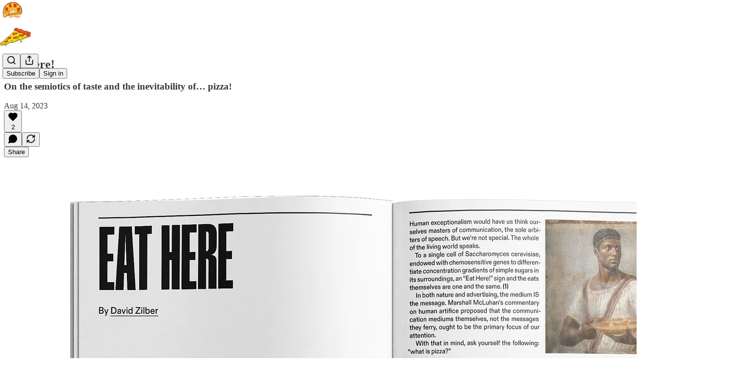

--- FILE ---
content_type: application/javascript; charset=UTF-8
request_url: https://slaycheese.substack.com/cdn-cgi/challenge-platform/h/g/scripts/jsd/fd468eb09fcf/main.js?
body_size: 4556
content:
window._cf_chl_opt={uTFG0:'g'};~function(L5,l,X,i,n,y,V,O){L5=g,function(A,z,LV,L4,T,j){for(LV={A:507,z:516,T:575,j:579,G:598,x:586,h:517,m:574,b:572,k:559,K:513,M:545},L4=g,T=A();!![];)try{if(j=parseInt(L4(LV.A))/1*(-parseInt(L4(LV.z))/2)+-parseInt(L4(LV.T))/3+-parseInt(L4(LV.j))/4+-parseInt(L4(LV.G))/5*(-parseInt(L4(LV.x))/6)+parseInt(L4(LV.h))/7*(-parseInt(L4(LV.m))/8)+-parseInt(L4(LV.b))/9*(parseInt(L4(LV.k))/10)+-parseInt(L4(LV.K))/11*(-parseInt(L4(LV.M))/12),j===z)break;else T.push(T.shift())}catch(G){T.push(T.shift())}}(L,634272),l=this||self,X=l[L5(606)],i={},i[L5(570)]='o',i[L5(569)]='s',i[L5(585)]='u',i[L5(562)]='z',i[L5(609)]='n',i[L5(556)]='I',i[L5(531)]='b',n=i,l[L5(500)]=function(A,z,T,j,LK,Lk,Lw,Lq,x,h,K,M,I,U){if(LK={A:610,z:607,T:537,j:514,G:580,x:578,h:580,m:578,b:555,k:548,K:542,M:546,I:508},Lk={A:583,z:542,T:589},Lw={A:529,z:520,T:503,j:539},Lq=L5,null===z||void 0===z)return j;for(x=C(z),A[Lq(LK.A)][Lq(LK.z)]&&(x=x[Lq(LK.T)](A[Lq(LK.A)][Lq(LK.z)](z))),x=A[Lq(LK.j)][Lq(LK.G)]&&A[Lq(LK.x)]?A[Lq(LK.j)][Lq(LK.h)](new A[(Lq(LK.m))](x)):function(E,Ll,R){for(Ll=Lq,E[Ll(Lk.A)](),R=0;R<E[Ll(Lk.z)];E[R]===E[R+1]?E[Ll(Lk.T)](R+1,1):R+=1);return E}(x),h='nAsAaAb'.split('A'),h=h[Lq(LK.b)][Lq(LK.k)](h),K=0;K<x[Lq(LK.K)];M=x[K],I=f(A,z,M),h(I)?(U='s'===I&&!A[Lq(LK.M)](z[M]),Lq(LK.I)===T+M?G(T+M,I):U||G(T+M,z[M])):G(T+M,I),K++);return j;function G(E,R,LF){LF=g,Object[LF(Lw.A)][LF(Lw.z)][LF(Lw.T)](j,R)||(j[R]=[]),j[R][LF(Lw.j)](E)}},y=L5(601)[L5(616)](';'),V=y[L5(555)][L5(548)](y),l[L5(552)]=function(A,z,LI,LX,T,j,G,x){for(LI={A:523,z:542,T:542,j:615,G:539,x:509},LX=L5,T=Object[LX(LI.A)](z),j=0;j<T[LX(LI.z)];j++)if(G=T[j],G==='f'&&(G='N'),A[G]){for(x=0;x<z[T[j]][LX(LI.T)];-1===A[G][LX(LI.j)](z[T[j]][x])&&(V(z[T[j]][x])||A[G][LX(LI.G)]('o.'+z[T[j]][x])),x++);}else A[G]=z[T[j]][LX(LI.x)](function(h){return'o.'+h})},O=function(LN,LQ,LR,LU,LZ,z,T,j){return LN={A:515,z:499},LQ={A:560,z:539,T:560,j:560,G:560,x:504,h:560,m:599,b:599,k:560},LR={A:542},LU={A:542,z:599,T:529,j:520,G:503,x:529,h:503,m:520,b:503,k:603,K:539,M:539,I:539,d:560,e:539,c:560,U:520,E:503,R:539,Q:603,N:539,v:539,a:603,W:539,o:539,Y:504},LZ=L5,z=String[LZ(LN.A)],T={'h':function(G,Le){return Le={A:600,z:599},G==null?'':T.g(G,6,function(x,LD){return LD=g,LD(Le.A)[LD(Le.z)](x)})},'g':function(G,x,K,LP,M,I,U,E,R,Q,N,W,o,Y,L0,L1,L2,L3){if(LP=LZ,null==G)return'';for(I={},U={},E='',R=2,Q=3,N=2,W=[],o=0,Y=0,L0=0;L0<G[LP(LU.A)];L0+=1)if(L1=G[LP(LU.z)](L0),Object[LP(LU.T)][LP(LU.j)][LP(LU.G)](I,L1)||(I[L1]=Q++,U[L1]=!0),L2=E+L1,Object[LP(LU.x)][LP(LU.j)][LP(LU.h)](I,L2))E=L2;else{if(Object[LP(LU.T)][LP(LU.m)][LP(LU.b)](U,E)){if(256>E[LP(LU.k)](0)){for(M=0;M<N;o<<=1,x-1==Y?(Y=0,W[LP(LU.K)](K(o)),o=0):Y++,M++);for(L3=E[LP(LU.k)](0),M=0;8>M;o=1&L3|o<<1,x-1==Y?(Y=0,W[LP(LU.M)](K(o)),o=0):Y++,L3>>=1,M++);}else{for(L3=1,M=0;M<N;o=L3|o<<1.17,x-1==Y?(Y=0,W[LP(LU.M)](K(o)),o=0):Y++,L3=0,M++);for(L3=E[LP(LU.k)](0),M=0;16>M;o=L3&1.76|o<<1,Y==x-1?(Y=0,W[LP(LU.I)](K(o)),o=0):Y++,L3>>=1,M++);}R--,0==R&&(R=Math[LP(LU.d)](2,N),N++),delete U[E]}else for(L3=I[E],M=0;M<N;o=1.9&L3|o<<1.7,Y==x-1?(Y=0,W[LP(LU.e)](K(o)),o=0):Y++,L3>>=1,M++);E=(R--,R==0&&(R=Math[LP(LU.c)](2,N),N++),I[L2]=Q++,String(L1))}if(''!==E){if(Object[LP(LU.x)][LP(LU.U)][LP(LU.E)](U,E)){if(256>E[LP(LU.k)](0)){for(M=0;M<N;o<<=1,Y==x-1?(Y=0,W[LP(LU.R)](K(o)),o=0):Y++,M++);for(L3=E[LP(LU.Q)](0),M=0;8>M;o=o<<1|L3&1,Y==x-1?(Y=0,W[LP(LU.N)](K(o)),o=0):Y++,L3>>=1,M++);}else{for(L3=1,M=0;M<N;o=o<<1|L3,Y==x-1?(Y=0,W[LP(LU.v)](K(o)),o=0):Y++,L3=0,M++);for(L3=E[LP(LU.a)](0),M=0;16>M;o=1.99&L3|o<<1.94,Y==x-1?(Y=0,W[LP(LU.W)](K(o)),o=0):Y++,L3>>=1,M++);}R--,0==R&&(R=Math[LP(LU.c)](2,N),N++),delete U[E]}else for(L3=I[E],M=0;M<N;o=L3&1.19|o<<1,Y==x-1?(Y=0,W[LP(LU.M)](K(o)),o=0):Y++,L3>>=1,M++);R--,0==R&&N++}for(L3=2,M=0;M<N;o=1&L3|o<<1.65,Y==x-1?(Y=0,W[LP(LU.o)](K(o)),o=0):Y++,L3>>=1,M++);for(;;)if(o<<=1,Y==x-1){W[LP(LU.I)](K(o));break}else Y++;return W[LP(LU.Y)]('')},'j':function(G,LE,Li){return LE={A:603},Li=LZ,G==null?'':''==G?null:T.i(G[Li(LR.A)],32768,function(x,Ln){return Ln=Li,G[Ln(LE.A)](x)})},'i':function(G,x,K,LB,M,I,U,E,R,Q,N,W,o,Y,L0,L1,L3,L2){for(LB=LZ,M=[],I=4,U=4,E=3,R=[],W=K(0),o=x,Y=1,Q=0;3>Q;M[Q]=Q,Q+=1);for(L0=0,L1=Math[LB(LQ.A)](2,2),N=1;L1!=N;L2=W&o,o>>=1,o==0&&(o=x,W=K(Y++)),L0|=N*(0<L2?1:0),N<<=1);switch(L0){case 0:for(L0=0,L1=Math[LB(LQ.A)](2,8),N=1;L1!=N;L2=W&o,o>>=1,o==0&&(o=x,W=K(Y++)),L0|=N*(0<L2?1:0),N<<=1);L3=z(L0);break;case 1:for(L0=0,L1=Math[LB(LQ.A)](2,16),N=1;L1!=N;L2=W&o,o>>=1,o==0&&(o=x,W=K(Y++)),L0|=(0<L2?1:0)*N,N<<=1);L3=z(L0);break;case 2:return''}for(Q=M[3]=L3,R[LB(LQ.z)](L3);;){if(Y>G)return'';for(L0=0,L1=Math[LB(LQ.T)](2,E),N=1;N!=L1;L2=W&o,o>>=1,o==0&&(o=x,W=K(Y++)),L0|=N*(0<L2?1:0),N<<=1);switch(L3=L0){case 0:for(L0=0,L1=Math[LB(LQ.j)](2,8),N=1;N!=L1;L2=o&W,o>>=1,o==0&&(o=x,W=K(Y++)),L0|=(0<L2?1:0)*N,N<<=1);M[U++]=z(L0),L3=U-1,I--;break;case 1:for(L0=0,L1=Math[LB(LQ.G)](2,16),N=1;L1!=N;L2=o&W,o>>=1,o==0&&(o=x,W=K(Y++)),L0|=(0<L2?1:0)*N,N<<=1);M[U++]=z(L0),L3=U-1,I--;break;case 2:return R[LB(LQ.x)]('')}if(0==I&&(I=Math[LB(LQ.h)](2,E),E++),M[L3])L3=M[L3];else if(L3===U)L3=Q+Q[LB(LQ.m)](0);else return null;R[LB(LQ.z)](L3),M[U++]=Q+L3[LB(LQ.b)](0),I--,Q=L3,I==0&&(I=Math[LB(LQ.k)](2,E),E++)}}},j={},j[LZ(LN.z)]=T.h,j}(),S();function C(A,Lu,LT,z){for(Lu={A:537,z:523,T:563},LT=L5,z=[];null!==A;z=z[LT(Lu.A)](Object[LT(Lu.z)](A)),A=Object[LT(Lu.T)](A));return z}function D(A,z,LG,Lj,LJ,LS,L8,T,j){LG={A:540,z:567,T:553,j:502,G:534,x:551,h:566,m:611,b:547,k:521,K:519,M:541,I:498,d:527,e:499,c:512},Lj={A:568},LJ={A:617,z:581,T:590},LS={A:521},L8=L5,T=l[L8(LG.A)],j=new l[(L8(LG.z))](),j[L8(LG.T)](L8(LG.j),L8(LG.G)+l[L8(LG.x)][L8(LG.h)]+L8(LG.m)+T.r),T[L8(LG.b)]&&(j[L8(LG.k)]=5e3,j[L8(LG.K)]=function(L9){L9=L8,z(L9(LS.A))}),j[L8(LG.M)]=function(LL){LL=L8,j[LL(LJ.A)]>=200&&j[LL(LJ.A)]<300?z(LL(LJ.z)):z(LL(LJ.T)+j[LL(LJ.A)])},j[L8(LG.I)]=function(Lr){Lr=L8,z(Lr(Lj.A))},j[L8(LG.d)](O[L8(LG.e)](JSON[L8(LG.c)](A)))}function P(j,G,Lx,Lg,x,h,m,b,k,K,M,I){if(Lx={A:565,z:506,T:540,j:534,G:551,x:566,h:608,m:614,b:567,k:553,K:502,M:521,I:519,d:594,e:551,c:588,U:593,E:551,R:524,Q:532,N:551,v:501,a:592,W:554,o:612,Y:558,L0:587,L1:533,L2:527,L3:499},Lg=L5,!s(.01))return![];h=(x={},x[Lg(Lx.A)]=j,x[Lg(Lx.z)]=G,x);try{m=l[Lg(Lx.T)],b=Lg(Lx.j)+l[Lg(Lx.G)][Lg(Lx.x)]+Lg(Lx.h)+m.r+Lg(Lx.m),k=new l[(Lg(Lx.b))](),k[Lg(Lx.k)](Lg(Lx.K),b),k[Lg(Lx.M)]=2500,k[Lg(Lx.I)]=function(){},K={},K[Lg(Lx.d)]=l[Lg(Lx.e)][Lg(Lx.c)],K[Lg(Lx.U)]=l[Lg(Lx.E)][Lg(Lx.R)],K[Lg(Lx.Q)]=l[Lg(Lx.N)][Lg(Lx.v)],K[Lg(Lx.a)]=l[Lg(Lx.E)][Lg(Lx.W)],M=K,I={},I[Lg(Lx.o)]=h,I[Lg(Lx.Y)]=M,I[Lg(Lx.L0)]=Lg(Lx.L1),k[Lg(Lx.L2)](O[Lg(Lx.L3)](I))}catch(d){}}function g(r,A,z){return z=L(),g=function(T,F,q){return T=T-498,q=z[T],q},g(r,A)}function J(T,j,r0,Ly,G,x,h){if(r0={A:526,z:547,T:581,j:587,G:582,x:528,h:536,m:602,b:528,k:506,K:564},Ly=L5,G=Ly(r0.A),!T[Ly(r0.z)])return;j===Ly(r0.T)?(x={},x[Ly(r0.j)]=G,x[Ly(r0.G)]=T.r,x[Ly(r0.x)]=Ly(r0.T),l[Ly(r0.h)][Ly(r0.m)](x,'*')):(h={},h[Ly(r0.j)]=G,h[Ly(r0.G)]=T.r,h[Ly(r0.b)]=Ly(r0.k),h[Ly(r0.K)]=j,l[Ly(r0.h)][Ly(r0.m)](h,'*'))}function s(A,LH,L6){return LH={A:543},L6=L5,Math[L6(LH.A)]()>A}function S(LY,Lo,La,Lf,A,z,T,j,G){if(LY={A:540,z:547,T:571,j:525,G:584,x:584,h:505,m:577,b:577},Lo={A:571,z:525,T:577},La={A:550},Lf=L5,A=l[Lf(LY.A)],!A)return;if(!Z())return;(z=![],T=A[Lf(LY.z)]===!![],j=function(LC,x){(LC=Lf,!z)&&(z=!![],x=H(),D(x.r,function(h){J(A,h)}),x.e&&P(LC(La.A),x.e))},X[Lf(LY.T)]!==Lf(LY.j))?j():l[Lf(LY.G)]?X[Lf(LY.x)](Lf(LY.h),j):(G=X[Lf(LY.m)]||function(){},X[Lf(LY.b)]=function(Lt){Lt=Lf,G(),X[Lt(Lo.A)]!==Lt(Lo.z)&&(X[Lt(Lo.T)]=G,j())})}function L(r1){return r1='671170VUDnCX,pow,floor,symbol,getPrototypeOf,detail,msg,uTFG0,XMLHttpRequest,xhr-error,string,object,readyState,9yEhOdH,navigator,7725472ddBqEQ,840183RqenzR,iframe,onreadystatechange,Set,2229968SuoOJy,from,success,sid,sort,addEventListener,undefined,6fLDGPz,source,OOUF6,splice,http-code:,[native code],chlApiClientVersion,chlApiUrl,chlApiSitekey,isArray,createElement,toString,2550235rkNIyY,charAt,Jm5d7BALI+caGyok6fl-WYSN8b3zUEtvwgR$1FPXD4pu0sxn92iqhZjVMQOCreHTK,_cf_chl_opt;KNEqH2;URvKb1;fYyPt8;iYSva3;PFUFS5;PVOaD4;cTQlY3;UqXk5;KNBj1;ufnVg7;CGIa2;tyhN0;hqRub8;KZfL4;nZlNH7;Wffcb8;gGaE6,postMessage,charCodeAt,contentDocument,contentWindow,document,getOwnPropertyNames,/b/ov1/0.8033282054096502:1762915307:-fmMdyKYoOhLg1uxRMA5_kxB6pzeT5RbDLO57ZTuYhQ/,number,Object,/jsd/r/0.8033282054096502:1762915307:-fmMdyKYoOhLg1uxRMA5_kxB6pzeT5RbDLO57ZTuYhQ/,errorInfoObject,style,/invisible/jsd,indexOf,split,status,onerror,jrQYtJi,KZfL4,QKbrq5,POST,call,join,DOMContentLoaded,error,43684euPICf,d.cookie,map,clientInformation,catch,stringify,11317823uJTSCU,Array,fromCharCode,50THRQQy,7nDWlZo,body,ontimeout,hasOwnProperty,timeout,Function,keys,fvZZm6,loading,cloudflare-invisible,send,event,prototype,tabIndex,boolean,chlApiRumWidgetAgeMs,jsd,/cdn-cgi/challenge-platform/h/,display: none,parent,concat,function,push,__CF$cv$params,onload,length,random,appendChild,36xrofxc,isNaN,api,bind,removeChild,error on cf_chl_props,_cf_chl_opt,nZlNH7,open,XOMn3,includes,bigint,now,chctx'.split(','),L=function(){return r1},L()}function H(Ld,Ls,T,j,G,x,h){Ls=(Ld={A:596,z:576,T:613,j:535,G:530,x:518,h:544,m:605,b:510,k:573,K:604,M:518,I:549},L5);try{return T=X[Ls(Ld.A)](Ls(Ld.z)),T[Ls(Ld.T)]=Ls(Ld.j),T[Ls(Ld.G)]='-1',X[Ls(Ld.x)][Ls(Ld.h)](T),j=T[Ls(Ld.m)],G={},G=KZfL4(j,j,'',G),G=KZfL4(j,j[Ls(Ld.b)]||j[Ls(Ld.k)],'n.',G),G=KZfL4(j,T[Ls(Ld.K)],'d.',G),X[Ls(Ld.M)][Ls(Ld.I)](T),x={},x.r=G,x.e=null,x}catch(m){return h={},h.r={},h.e=m,h}}function B(A,z,Lh,LA){return Lh={A:522,z:522,T:529,j:597,G:503,x:615,h:591},LA=L5,z instanceof A[LA(Lh.A)]&&0<A[LA(Lh.z)][LA(Lh.T)][LA(Lh.j)][LA(Lh.G)](z)[LA(Lh.x)](LA(Lh.h))}function f(A,z,T,Lb,Lz,j){Lz=(Lb={A:511,z:514,T:595,j:538},L5);try{return z[T][Lz(Lb.A)](function(){}),'p'}catch(G){}try{if(z[T]==null)return void 0===z[T]?'u':'x'}catch(x){return'i'}return A[Lz(Lb.z)][Lz(Lb.T)](z[T])?'a':z[T]===A[Lz(Lb.z)]?'p5':!0===z[T]?'T':z[T]===!1?'F':(j=typeof z[T],Lz(Lb.j)==j?B(A,z[T])?'N':'f':n[j]||'?')}function Z(LO,L7,A,z,T,j){return LO={A:540,z:561,T:561,j:557},L7=L5,A=l[L7(LO.A)],z=3600,T=Math[L7(LO.z)](+atob(A.t)),j=Math[L7(LO.T)](Date[L7(LO.j)]()/1e3),j-T>z?![]:!![]}}()